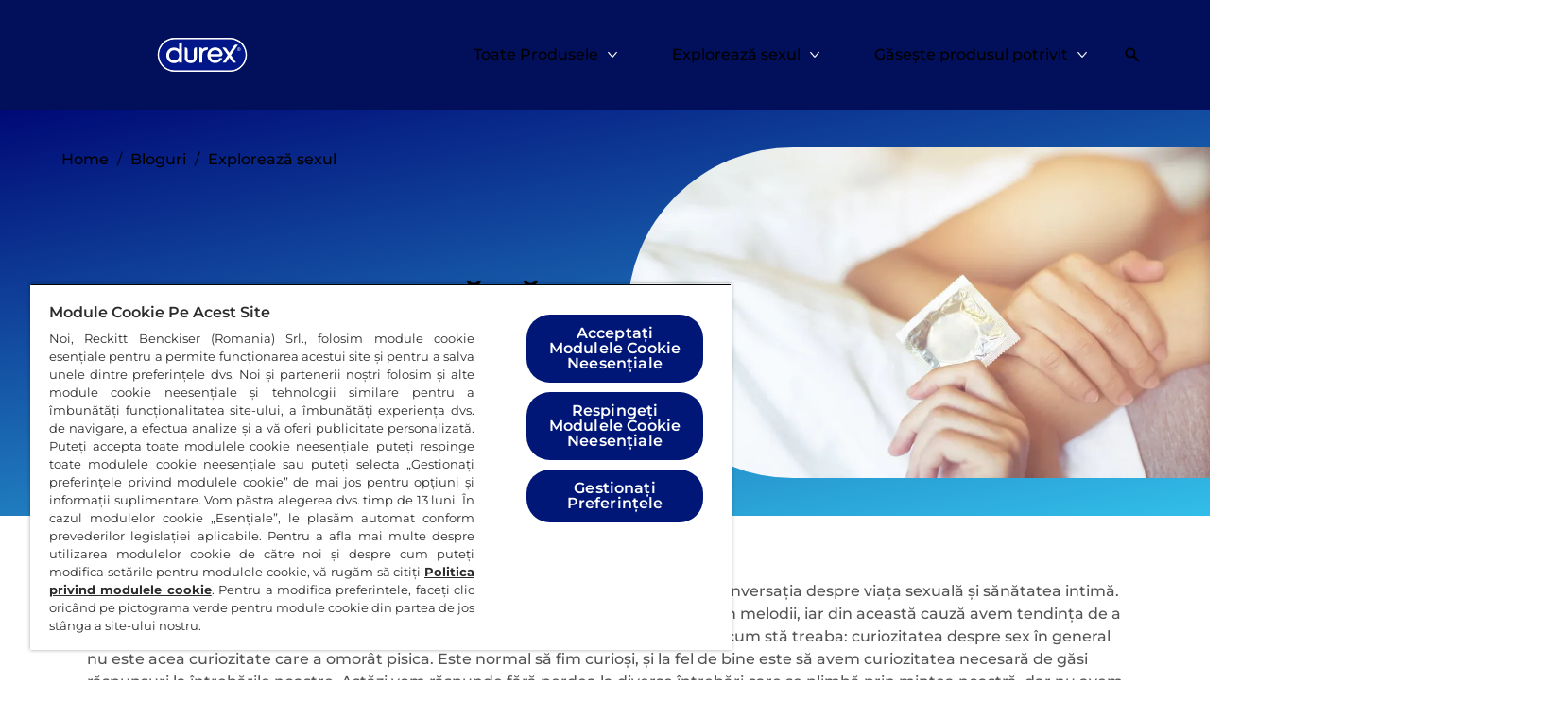

--- FILE ---
content_type: text/javascript; charset=utf-8
request_url: https://www.durex.ro/webpack-runtime-70bd92636d01a8904798.js
body_size: 1324
content:
!function(){"use strict";var e,t,n,f,r,c={},a={};function o(e){var t=a[e];if(void 0!==t)return t.exports;var n=a[e]={id:e,loaded:!1,exports:{}};return c[e].call(n.exports,n,n.exports,o),n.loaded=!0,n.exports}o.m=c,o.amdO={},e=[],o.O=function(t,n,f,r){if(!n){var c=1/0;for(b=0;b<e.length;b++){n=e[b][0],f=e[b][1],r=e[b][2];for(var a=!0,d=0;d<n.length;d++)(!1&r||c>=r)&&Object.keys(o.O).every(function(e){return o.O[e](n[d])})?n.splice(d--,1):(a=!1,r<c&&(c=r));if(a){e.splice(b--,1);var u=f();void 0!==u&&(t=u)}}return t}r=r||0;for(var b=e.length;b>0&&e[b-1][2]>r;b--)e[b]=e[b-1];e[b]=[n,f,r]},o.n=function(e){var t=e&&e.__esModule?function(){return e.default}:function(){return e};return o.d(t,{a:t}),t},n=Object.getPrototypeOf?function(e){return Object.getPrototypeOf(e)}:function(e){return e.__proto__},o.t=function(e,f){if(1&f&&(e=this(e)),8&f)return e;if("object"==typeof e&&e){if(4&f&&e.__esModule)return e;if(16&f&&"function"==typeof e.then)return e}var r=Object.create(null);o.r(r);var c={};t=t||[null,n({}),n([]),n(n)];for(var a=2&f&&e;"object"==typeof a&&!~t.indexOf(a);a=n(a))Object.getOwnPropertyNames(a).forEach(function(t){c[t]=function(){return e[t]}});return c.default=function(){return e},o.d(r,c),r},o.d=function(e,t){for(var n in t)o.o(t,n)&&!o.o(e,n)&&Object.defineProperty(e,n,{enumerable:!0,get:t[n]})},o.f={},o.e=function(e){return Promise.all(Object.keys(o.f).reduce(function(t,n){return o.f[n](e,t),t},[]))},o.u=function(e){return({184:"component---node-modules-husky-x-gatsby-theme-husky-src-pages-404-tsx",906:"c8f7fe3b0e41be846d5687592cf2018ff6e22687",934:"64a72ae3",1348:"90bad00c",1570:"29107295",2085:"c8fbcea8",2448:"932ed444",3036:"e0f522a0",3191:"f0535d0b7d120f37b4dc81523b1cdd7f2b274717",3194:"a6f208e3",3214:"component---node-modules-husky-x-gatsby-theme-husky-src-templates-l-2-content-page-l-2-content-page-tsx",3242:"cb0a2661",4223:"commons",4972:"d0c7ac96",5238:"component---node-modules-husky-x-gatsby-theme-husky-src-templates-lds-page-lds-page-tsx",6840:"e9f6efec",7158:"c67eab58",7567:"d6a94a9f",7634:"dd51a611",8475:"bcf68b98",9094:"component---node-modules-husky-x-gatsby-theme-husky-src-templates-l-2-product-page-l-2-product-page-tsx",9476:"c82d8f7c"}[e]||e)+"-"+{68:"b2fa68828f3b9de94418",101:"cfb4e23cf187840b536a",102:"f21e085f5b54fe3d6804",182:"a0d3c7cb41808588dfbb",184:"c0a2ffa52f46ecd8d04b",577:"9531fb3706b96826292e",906:"10450a1282e8882aa179",934:"bd85024424d45f67946b",1108:"88ba162b545d9860bf51",1139:"dae3478af270031919a6",1348:"ea79654fcfe0ff89fbc1",1438:"f0985d1b41080d484e0e",1452:"28da459848281f2a53e1",1563:"4ae70793f34a5ed7e81d",1570:"b159cc96a15b0c325cf5",2085:"4c990d30c75e2237c663",2429:"cd3b98ddb008d2d291ba",2448:"60499806ab1b920707d1",2473:"da8e5a0507f1b4c4676b",2532:"9bb847578b84ac6d7642",2554:"44a8cad24e33f0d2743b",3036:"7b895f6997d0e0091535",3191:"cf0f2d9d99e97c8426a3",3194:"3e31f50f18db763a9e8a",3214:"7d4f9d64e31db46ecca3",3242:"31b85294e5ff612c0bd5",3355:"d29490fe907442736fdb",3969:"4b1246770fcac9718311",4223:"85581d7e28869c3fe3e4",4449:"50894ef431cc06f8e24c",4464:"26ea0380797ef4c976a5",4583:"276c58ed471d445555a9",4972:"80f372dd65748d12f285",5081:"99b1cd0e4e7628a548b3",5227:"e2eea6ec7f615f195a87",5238:"c168ce68b389b8e777aa",5560:"4fc0a93b83a583932ed8",6190:"60152e1b8cc1a1a184aa",6689:"02f43401608019a1781d",6840:"a797eeb0def4477a326e",7158:"4f08602de36231e2dfdf",7373:"40ce1968713ed781d74d",7394:"7c79721fb8fd7b302346",7553:"eda320faaf66a9fa5807",7567:"54fb89e432f2d45cf8b1",7634:"b237c30b4b573e386c3e",8475:"c0438f2bc1bedb9f45bc",9006:"cff370177bc7f00fe8d8",9094:"812553b36572835802cc",9476:"e7993e464fb39728a437"}[e]+".js"},o.miniCssF=function(e){return"styles.c2a0f1283ec1d9d2c147.css"},o.g=function(){if("object"==typeof globalThis)return globalThis;try{return this||new Function("return this")()}catch(e){if("object"==typeof window)return window}}(),o.o=function(e,t){return Object.prototype.hasOwnProperty.call(e,t)},f={},r="husky-site:",o.l=function(e,t,n,c){if(f[e])f[e].push(t);else{var a,d;if(void 0!==n)for(var u=document.getElementsByTagName("script"),b=0;b<u.length;b++){var i=u[b];if(i.getAttribute("src")==e||i.getAttribute("data-webpack")==r+n){a=i;break}}a||(d=!0,(a=document.createElement("script")).charset="utf-8",a.timeout=120,o.nc&&a.setAttribute("nonce",o.nc),a.setAttribute("data-webpack",r+n),a.src=e),f[e]=[t];var s=function(t,n){a.onerror=a.onload=null,clearTimeout(l);var r=f[e];if(delete f[e],a.parentNode&&a.parentNode.removeChild(a),r&&r.forEach(function(e){return e(n)}),t)return t(n)},l=setTimeout(s.bind(null,void 0,{type:"timeout",target:a}),12e4);a.onerror=s.bind(null,a.onerror),a.onload=s.bind(null,a.onload),d&&document.head.appendChild(a)}},o.r=function(e){"undefined"!=typeof Symbol&&Symbol.toStringTag&&Object.defineProperty(e,Symbol.toStringTag,{value:"Module"}),Object.defineProperty(e,"__esModule",{value:!0})},o.nmd=function(e){return e.paths=[],e.children||(e.children=[]),e},o.p="/",function(){var e={7311:0,1869:0};o.f.j=function(t,n){var f=o.o(e,t)?e[t]:void 0;if(0!==f)if(f)n.push(f[2]);else if(/^(1869|7311)$/.test(t))e[t]=0;else{var r=new Promise(function(n,r){f=e[t]=[n,r]});n.push(f[2]=r);var c=o.p+o.u(t),a=new Error;o.l(c,function(n){if(o.o(e,t)&&(0!==(f=e[t])&&(e[t]=void 0),f)){var r=n&&("load"===n.type?"missing":n.type),c=n&&n.target&&n.target.src;a.message="Loading chunk "+t+" failed.\n("+r+": "+c+")",a.name="ChunkLoadError",a.type=r,a.request=c,f[1](a)}},"chunk-"+t,t)}},o.O.j=function(t){return 0===e[t]};var t=function(t,n){var f,r,c=n[0],a=n[1],d=n[2],u=0;if(c.some(function(t){return 0!==e[t]})){for(f in a)o.o(a,f)&&(o.m[f]=a[f]);if(d)var b=d(o)}for(t&&t(n);u<c.length;u++)r=c[u],o.o(e,r)&&e[r]&&e[r][0](),e[r]=0;return o.O(b)},n=self.webpackChunkhusky_site=self.webpackChunkhusky_site||[];n.forEach(t.bind(null,0)),n.push=t.bind(null,n.push.bind(n))}()}();
//# sourceMappingURL=webpack-runtime-70bd92636d01a8904798.js.map